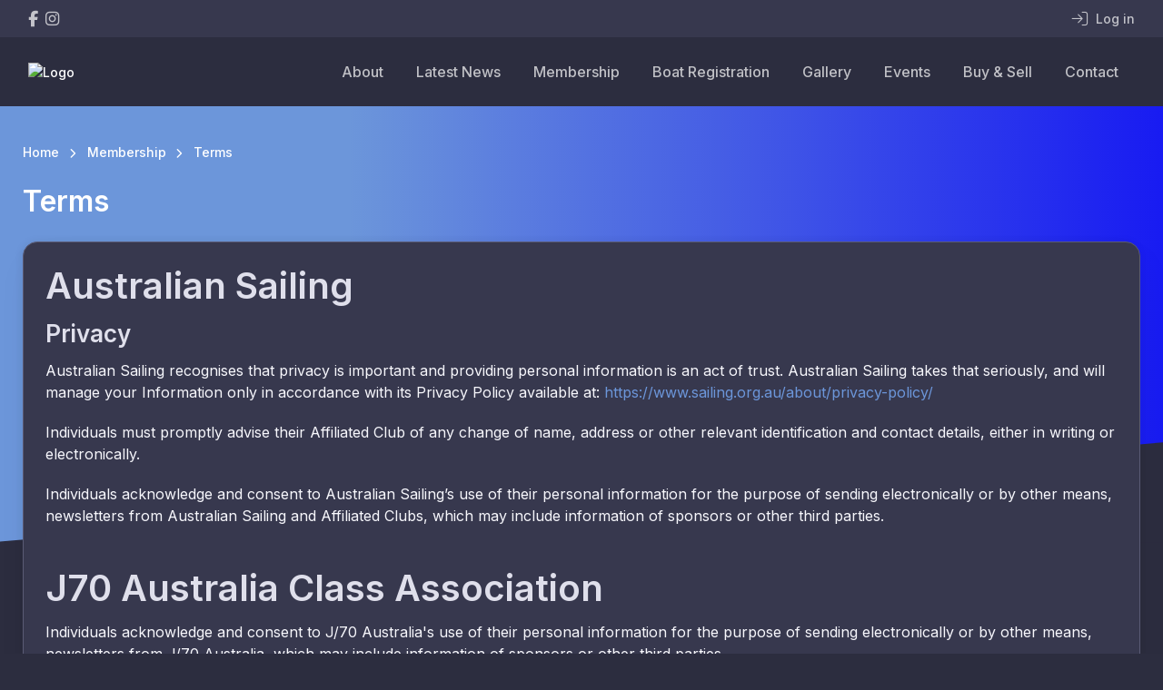

--- FILE ---
content_type: text/html; charset=UTF-8
request_url: https://www.j70australia.org/registration/terms
body_size: 2194
content:
<!DOCTYPE html>
<html lang="en">
<head>
    <meta charset="utf-8">
    <meta name="viewport" content="width=device-width, initial-scale=1">
    <title></title>
    <style>
        body {
            font-family: "Arial";
        }
    </style>
    <script type="text/javascript">
    window.awsWafCookieDomainList = [];
    window.gokuProps = {
"key":"AQIDAHjcYu/GjX+QlghicBgQ/7bFaQZ+m5FKCMDnO+vTbNg96AHf0QDR8N4FZ0BkUn8kcucXAAAAfjB8BgkqhkiG9w0BBwagbzBtAgEAMGgGCSqGSIb3DQEHATAeBglghkgBZQMEAS4wEQQMuq52ahLIzXS391ltAgEQgDujRkBXrrIUjgs1lAsFcu/9kgpI/IuavohSG7yE1BYsDzpFl4iqc4edkSwfTozI/iGO7lnWq3QC9N4X1w==",
          "iv":"D5498QFTCwAAAN86",
          "context":"0U66DtuQgEvRf2c+VyGwQYXu6ih6O9wZ3VqSMnikc7KrF2MmR74em+jYZOvWL8YPM1ClECuKZDgR7CmEFjhsQncWThVklUPuAeo5UjmoTG7uwKCeI9rnnHxI3DQYlsQC/I1OEWMudkrxOhoWx7Viy1fDm777wbb7Pet17r9R/NxrChLDbdItRsE6APgC40APXY7pGJVsgHemoDUZElFQ7YBs0ZJPwIIXJtCGI/QjKxkdU2Izm7IA9tLe9LFL5OtnCPL6iXJ1pv3YB9QJAmfx10gOe9oKcQktoF2Lq+cxqOoA5t+UiMfXzzpid/fMBFvSf6uxKDbB9DkJKIqPKlqF6p5VuBeW1/GGPF/rFgY6Fc5zqcjNyKqhw+XWHPNlwpH3yFj6fTeXLjqwRdWnG8KMui/pyoAN/C9Maf8JmWxcmKujrVCnRY5DShkvzyugjvu0ZdP43pdisEI2zQjRfJJbxsJUKz8Sr8mjH9vQDnKR40F344StWIwIirokSNjwfY6LvZ+gMh12Fb/2q77+PHF3RjcmydsHWJiFtu2KCjQUE3PVn54HI4IFWIdftMWpCAgbwucYCk6CtfA+sBghHWtNoPVA6yrFKV9kuIe9poJ43LlA/aliGRJLDn6JIiOWE0qTfjFlOVw2sC1PzOxKzHCXX4v4zomSxC3LQvDClBtCHf0Ydxym9zNK0s6Z7UmqW/2ZSOXBVEFxxXuR7xGfZXuJH6Rca/BJPFI0LLqxlXwxZyK0sU1OfSd8J1NyyUQJ0Df24xlXvkm9jLTUnG4/H2Y="
};
    </script>
    <script src="https://85b129fd7231.9270f73c.us-east-2.token.awswaf.com/85b129fd7231/08c9d77065e0/1bf17fcbf5ea/challenge.js"></script>
</head>
<body>
    <div id="challenge-container"></div>
    <script type="text/javascript">
        AwsWafIntegration.saveReferrer();
        AwsWafIntegration.checkForceRefresh().then((forceRefresh) => {
            if (forceRefresh) {
                AwsWafIntegration.forceRefreshToken().then(() => {
                    window.location.reload(true);
                });
            } else {
                AwsWafIntegration.getToken().then(() => {
                    window.location.reload(true);
                });
            }
        });
    </script>
    <noscript>
        <h1>JavaScript is disabled</h1>
        In order to continue, we need to verify that you're not a robot.
        This requires JavaScript. Enable JavaScript and then reload the page.
    </noscript>
</body>
</html>

--- FILE ---
content_type: text/html; charset=utf-8
request_url: https://www.google.com/recaptcha/api2/aframe
body_size: 265
content:
<!DOCTYPE HTML><html><head><meta http-equiv="content-type" content="text/html; charset=UTF-8"></head><body><script nonce="w6bdiaJbML3sy9LqYX8rYA">/** Anti-fraud and anti-abuse applications only. See google.com/recaptcha */ try{var clients={'sodar':'https://pagead2.googlesyndication.com/pagead/sodar?'};window.addEventListener("message",function(a){try{if(a.source===window.parent){var b=JSON.parse(a.data);var c=clients[b['id']];if(c){var d=document.createElement('img');d.src=c+b['params']+'&rc='+(localStorage.getItem("rc::a")?sessionStorage.getItem("rc::b"):"");window.document.body.appendChild(d);sessionStorage.setItem("rc::e",parseInt(sessionStorage.getItem("rc::e")||0)+1);localStorage.setItem("rc::h",'1768977872237');}}}catch(b){}});window.parent.postMessage("_grecaptcha_ready", "*");}catch(b){}</script></body></html>